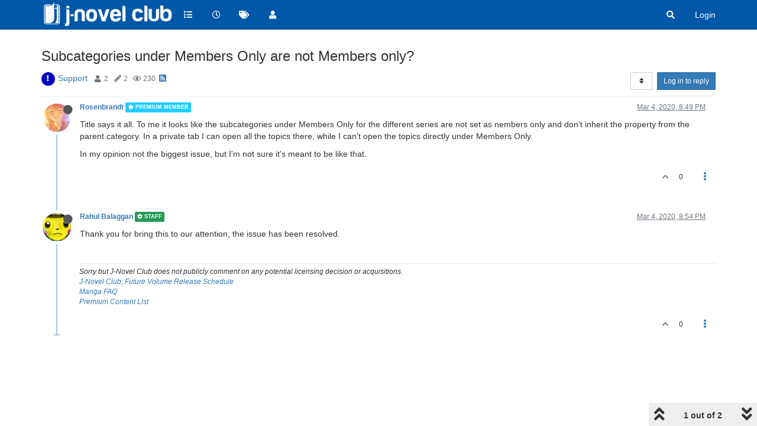

--- FILE ---
content_type: text/html; charset=utf-8
request_url: https://forums.j-novel.club/topic/3038/subcategories-under-members-only-are-not-members-only
body_size: 9969
content:
<!DOCTYPE html>
<html lang="en-US" data-dir="ltr" style="direction: ltr;">
<head>
	<title>J-Novel Club Forums | Subcategories under Members Only are not Members only?</title>
	<meta name="viewport" content="width&#x3D;device-width, initial-scale&#x3D;1.0" />
	<meta name="content-type" content="text/html; charset=UTF-8" />
	<meta name="apple-mobile-web-app-capable" content="yes" />
	<meta name="mobile-web-app-capable" content="yes" />
	<meta property="og:site_name" content="J-Novel Club Forums" />
	<meta name="msapplication-badge" content="frequency=30; polling-uri=https://forums.j-novel.club/sitemap.xml" />
	<meta name="theme-color" content="#ffffff" />
	<meta name="keywords" content="light novel,japan,manga,anime,fantasy,sci-fi,adventure,fun,isekai" />
	<meta name="msapplication-square150x150logo" content="/assets/uploads/system/site-logo.png" />
	<meta name="title" content="Subcategories under Members Only are not Members only?" />
	<meta name="description" content="Title says it all. To me it looks like the subcategories under Members Only for the different series are not set as nembers only and don&#x27;t inherit the property from the parent category. In a private tab I can open all the topics there, while I can&#x27;t open ..." />
	<meta property="og:title" content="Subcategories under Members Only are not Members only?" />
	<meta property="og:description" content="Title says it all. To me it looks like the subcategories under Members Only for the different series are not set as nembers only and don&#x27;t inherit the property from the parent category. In a private tab I can open all the topics there, while I can&#x27;t open ..." />
	<meta property="og:type" content="article" />
	<meta property="article:published_time" content="2020-03-04T20:49:15.011Z" />
	<meta property="article:modified_time" content="2020-03-04T20:54:31.847Z" />
	<meta property="article:section" content="Support" />
	<meta property="og:image" content="https://forums.j-novel.club/assets/uploads/profile/19179-profileavatar.jpeg" />
	<meta property="og:image:url" content="https://forums.j-novel.club/assets/uploads/profile/19179-profileavatar.jpeg" />
	<meta property="og:image" content="https://forums.j-novel.club/assets/uploads/system/site-logo.png" />
	<meta property="og:image:url" content="https://forums.j-novel.club/assets/uploads/system/site-logo.png" />
	<meta property="og:image:width" content="610" />
	<meta property="og:image:height" content="136" />
	<meta property="og:url" content="https://forums.j-novel.club/topic/3038/subcategories-under-members-only-are-not-members-only" />
	
	<link rel="stylesheet" type="text/css" href="/assets/client.css?v=r8eqol74c7o" />
	<link rel="icon" type="image/x-icon" href="/assets/uploads/system/favicon.ico?v&#x3D;r8eqol74c7o" />
	<link rel="manifest" href="/manifest.webmanifest" crossorigin="use-credentials" />
	<link rel="search" type="application/opensearchdescription+xml" title="J-Novel Club Forums" href="/osd.xml" />
	<link rel="apple-touch-icon" href="/assets/uploads/system/touchicon-orig.png" />
	<link rel="icon" sizes="36x36" href="/assets/uploads/system/touchicon-36.png" />
	<link rel="icon" sizes="48x48" href="/assets/uploads/system/touchicon-48.png" />
	<link rel="icon" sizes="72x72" href="/assets/uploads/system/touchicon-72.png" />
	<link rel="icon" sizes="96x96" href="/assets/uploads/system/touchicon-96.png" />
	<link rel="icon" sizes="144x144" href="/assets/uploads/system/touchicon-144.png" />
	<link rel="icon" sizes="192x192" href="/assets/uploads/system/touchicon-192.png" />
	<link rel="prefetch" href="/assets/src/modules/composer.js?v&#x3D;r8eqol74c7o" />
	<link rel="prefetch" href="/assets/src/modules/composer/uploads.js?v&#x3D;r8eqol74c7o" />
	<link rel="prefetch" href="/assets/src/modules/composer/drafts.js?v&#x3D;r8eqol74c7o" />
	<link rel="prefetch" href="/assets/src/modules/composer/tags.js?v&#x3D;r8eqol74c7o" />
	<link rel="prefetch" href="/assets/src/modules/composer/categoryList.js?v&#x3D;r8eqol74c7o" />
	<link rel="prefetch" href="/assets/src/modules/composer/resize.js?v&#x3D;r8eqol74c7o" />
	<link rel="prefetch" href="/assets/src/modules/composer/autocomplete.js?v&#x3D;r8eqol74c7o" />
	<link rel="prefetch" href="/assets/templates/composer.tpl?v&#x3D;r8eqol74c7o" />
	<link rel="prefetch" href="/assets/language/en-US/topic.json?v&#x3D;r8eqol74c7o" />
	<link rel="prefetch" href="/assets/language/en-US/modules.json?v&#x3D;r8eqol74c7o" />
	<link rel="prefetch" href="/assets/language/en-US/tags.json?v&#x3D;r8eqol74c7o" />
	<link rel="prefetch stylesheet" href="/assets/plugins/nodebb-plugin-markdown/styles/default.css" />
	<link rel="prefetch" href="/assets/language/en-US/markdown.json?v&#x3D;r8eqol74c7o" />
	<link rel="canonical" href="https://forums.j-novel.club/topic/3038/subcategories-under-members-only-are-not-members-only" />
	<link rel="alternate" type="application/rss+xml" href="/topic/3038.rss" />
	<link rel="up" href="https://forums.j-novel.club/category/3/blogs" />
	

	<script>
		var config = JSON.parse('{"relative_path":"","upload_url":"/assets/uploads","asset_base_url":"/assets","assetBaseUrl":"/assets","siteTitle":"J-Novel Club Forums","browserTitle":"J-Novel Club Forums","titleLayout":"&#123;browserTitle&#125; | &#123;pageTitle&#125;","showSiteTitle":false,"maintenanceMode":false,"minimumTitleLength":3,"maximumTitleLength":255,"minimumPostLength":8,"maximumPostLength":65535,"minimumTagsPerTopic":0,"maximumTagsPerTopic":5,"minimumTagLength":3,"maximumTagLength":15,"undoTimeout":10000,"useOutgoingLinksPage":false,"allowGuestHandles":false,"allowTopicsThumbnail":false,"usePagination":true,"disableChat":false,"disableChatMessageEditing":false,"maximumChatMessageLength":1000,"socketioTransports":["polling","websocket"],"socketioOrigins":"https://forums.j-novel.club:*","websocketAddress":"","maxReconnectionAttempts":5,"reconnectionDelay":1500,"topicsPerPage":20,"postsPerPage":20,"maximumFileSize":2048,"theme:id":"nodebb-theme-persona","theme:src":"https://maxcdn.bootstrapcdn.com/bootswatch/latest/yeti/bootstrap.min.css","defaultLang":"en-US","userLang":"en-US","loggedIn":false,"uid":-1,"cache-buster":"v=r8eqol74c7o","topicPostSort":"oldest_to_newest","categoryTopicSort":"newest_to_oldest","csrf_token":false,"searchEnabled":true,"searchDefaultInQuick":"titles","bootswatchSkin":"","enablePostHistory":true,"timeagoCutoff":30,"timeagoCodes":["af","am","ar","az-short","az","be","bg","bs","ca","cs","cy","da","de-short","de","dv","el","en-short","en","es-short","es","et","eu","fa-short","fa","fi","fr-short","fr","gl","he","hr","hu","hy","id","is","it-short","it","ja","jv","ko","ky","lt","lv","mk","nl","no","pl","pt-br-short","pt-br","pt-short","pt","ro","rs","ru","rw","si","sk","sl","sq","sr","sv","th","tr-short","tr","uk","ur","uz","vi","zh-CN","zh-TW"],"cookies":{"enabled":false,"message":"[[global:cookies.message]]","dismiss":"[[global:cookies.accept]]","link":"[[global:cookies.learn_more]]","link_url":"https:&#x2F;&#x2F;www.cookiesandyou.com"},"thumbs":{"size":512},"iconBackgrounds":["#f44336","#e91e63","#9c27b0","#673ab7","#3f51b5","#2196f3","#009688","#1b5e20","#33691e","#827717","#e65100","#ff5722","#795548","#607d8b"],"emailPrompt":0,"useragent":{"isYaBrowser":false,"isAuthoritative":true,"isMobile":false,"isMobileNative":false,"isTablet":false,"isiPad":false,"isiPod":false,"isiPhone":false,"isiPhoneNative":false,"isAndroid":false,"isAndroidNative":false,"isBlackberry":false,"isOpera":false,"isIE":false,"isEdge":false,"isIECompatibilityMode":false,"isSafari":false,"isFirefox":false,"isWebkit":false,"isChrome":true,"isKonqueror":false,"isOmniWeb":false,"isSeaMonkey":false,"isFlock":false,"isAmaya":false,"isPhantomJS":false,"isEpiphany":false,"isDesktop":true,"isWindows":false,"isLinux":false,"isLinux64":false,"isMac":true,"isChromeOS":false,"isBada":false,"isSamsung":false,"isRaspberry":false,"isBot":false,"isCurl":false,"isAndroidTablet":false,"isWinJs":false,"isKindleFire":false,"isSilk":false,"isCaptive":false,"isSmartTV":false,"isUC":false,"isFacebook":false,"isAlamoFire":false,"isElectron":false,"silkAccelerated":false,"browser":"Chrome","version":"131.0.0.0","os":"OS X","platform":"Apple Mac","geoIp":{},"source":"Mozilla/5.0 (Macintosh; Intel Mac OS X 10_15_7) AppleWebKit/537.36 (KHTML, like Gecko) Chrome/131.0.0.0 Safari/537.36; ClaudeBot/1.0; +claudebot@anthropic.com)","isWechat":false},"acpLang":"en-US","topicSearchEnabled":false,"composer-default":{},"hideSubCategories":false,"hideCategoryLastPost":true,"enableQuickReply":false,"markdown":{"highlight":1,"highlightLinesLanguageList":[],"theme":"default.css","defaultHighlightLanguage":""},"sessionSharing":{}}');
		var app = {
			user: JSON.parse('{"uid":0,"username":"Guest","displayname":"Guest","userslug":"","fullname":"Guest","email":"","icon:text":"?","icon:bgColor":"#aaa","groupTitle":"","groupTitleArray":[],"status":"offline","reputation":0,"email:confirmed":false,"unreadData":{"":{},"new":{},"watched":{},"unreplied":{}},"isAdmin":false,"isGlobalMod":false,"isMod":false,"privileges":{"chat":false,"upload:post:image":false,"upload:post:file":false,"signature":false,"invite":false,"group:create":false,"search:content":false,"search:users":false,"search:tags":false,"view:users":false,"view:tags":true,"view:groups":false,"local:login":false,"ban":false,"mute":false,"view:users:info":false},"timeagoCode":"en","offline":true,"isEmailConfirmSent":false}')
		};
	</script>

	
	<script async src="https://www.googletagmanager.com/gtag/js?id=G-20M68QS91H"></script>
<script>
  window.dataLayer = window.dataLayer || [];
  function gtag(){dataLayer.push(arguments);}
  gtag('js', new Date());
  gtag('config', 'G-20M68QS91H');
</script>
	
	
	<style>.navbar-default{background-color:#0057a8}.navbar-default .navbar-nav>li>a{color:#FFF}.navbar-default .btn-link{color:#FFF}.categories>li .content .icon,.category>ul>li .content .icon{border-radius:0%}[component="topic/reply/container"] .btn.dropdown-toggle{display:none}.skin-slate .quick-search-container .quick-search-results li a{color:inherit}.skin-slate .tag-list .tag{color:#fff;background:#000}.skin-cyborg .topic [component="post/parent"],.skin-darkly .topic [component="post/parent"],.skin-superhero .topic [component="post/parent"]{color:black}@media (max-width:767px){.header .forum-logo{max-width:175px;margin:2% auto;border:none;padding:0}}</style>
	
</head>

<body class="page-topic page-topic-3038 page-topic-subcategories-under-members-only-are-not-members-only page-topic-category-3 page-topic-category-support parent-category-3 page-status-200 theme-persona user-guest skin-noskin">
	<nav id="menu" class="slideout-menu hidden">
		<section class="menu-section" data-section="navigation">
	<ul class="menu-section-list"></ul>
</section>


	</nav>
	<nav id="chats-menu" class="slideout-menu hidden">
		
	</nav>

	<main id="panel" class="slideout-panel">
		<nav class="navbar navbar-default navbar-fixed-top header" id="header-menu" component="navbar">
			<div class="container">
							<div class="navbar-header">
				<button type="button" class="navbar-toggle pull-left" id="mobile-menu">
					<i class="fa fa-lg fa-fw fa-bars unread-count" data-content="0" data-unread-url="/unread"></i>
				</button>
				

				
				<div class="navbar-search visible-xs pull-right">
					<form action="/search" method="GET">
						<button type="button" class="btn btn-link"><i class="fa fa-lg fa-fw fa-search" title="Search"></i></button>
						<input autocomplete="off" type="text" class="form-control hidden" name="term" placeholder="Search"/>
						<button class="btn btn-primary hidden" type="submit"></button>
						<input type="text" class="hidden" name="in" value="titles" />
					</form>
					<div class="quick-search-container hidden">
						<div class="quick-search-results-container"></div>
					</div>
				</div>
				

				
				<a href="https://j-novel.club">
					<img alt="J-Novel Club" class=" forum-logo" src="/assets/uploads/system/site-logo.png?v=r8eqol74c7o" />
				</a>
				
				

				<div component="navbar/title" class="visible-xs hidden">
					<span></span>
				</div>
			</div>

			<div id="nav-dropdown" class="hidden-xs">
				
				
				<ul id="logged-out-menu" class="nav navbar-nav navbar-right">
					
					<li>
						<a href="/login">
							<i class="fa fa-sign-in fa-fw hidden-sm hidden-md hidden-lg"></i>
							<span>Login</span>
						</a>
					</li>
				</ul>
				
				
				<ul class="nav navbar-nav navbar-right">
					<li>
						<form id="search-form" class="navbar-form navbar-right hidden-xs" role="search" method="GET">
							<button id="search-button" type="button" class="btn btn-link"><i class="fa fa-search fa-fw" title="Search"></i></button>
							<div class="hidden" id="search-fields">
								<div class="form-group">
									<input autocomplete="off" type="text" class="form-control" placeholder="Search" name="query" value="">
									<a href="#"><i class="fa fa-gears fa-fw advanced-search-link"></i></a>
								</div>
								<button type="submit" class="btn btn-default hide">Search</button>
							</div>
						</form>
						<div id="quick-search-container" class="quick-search-container hidden">
							<div class="checkbox filter-category">
								<label>
									<input type="checkbox" checked><span class="name"></span>
								</label>
							</div>
							<div class="text-center loading-indicator"><i class="fa fa-spinner fa-spin"></i></div>
							<div class="quick-search-results-container"></div>
						</div>
					</li>
					<li class="visible-xs" id="search-menu">
						<a href="/search">
							<i class="fa fa-search fa-fw"></i> Search
						</a>
					</li>
				</ul>
				

				<ul class="nav navbar-nav navbar-right hidden-xs">
					<li>
						<a href="#" id="reconnect" class="hide" title="Looks like your connection to J-Novel Club Forums was lost, please wait while we try to reconnect.">
							<i class="fa fa-check"></i>
						</a>
					</li>
				</ul>

				<ul id="main-nav" class="nav navbar-nav">
					
					
					<li class="">
						<a title="Categories" class="navigation-link "
						 href="&#x2F;categories" >
							
							<i class="fa fa-fw fa-list" data-content=""></i>
							
							
							<span class="visible-xs-inline">Categories</span>
							
							
						</a>
						
					</li>
					
					
					
					<li class="">
						<a title="Recent" class="navigation-link "
						 href="&#x2F;recent" >
							
							<i class="fa fa-fw fa-clock-o" data-content=""></i>
							
							
							<span class="visible-xs-inline">Recent</span>
							
							
						</a>
						
					</li>
					
					
					
					<li class="">
						<a title="Tags" class="navigation-link "
						 href="&#x2F;tags" >
							
							<i class="fa fa-fw fa-tags" data-content=""></i>
							
							
							<span class="visible-xs-inline">Tags</span>
							
							
						</a>
						
					</li>
					
					
					
					<li class="">
						<a title="Users" class="navigation-link "
						 href="&#x2F;users" >
							
							<i class="fa fa-fw fa-user" data-content=""></i>
							
							
							<span class="visible-xs-inline">Users</span>
							
							
						</a>
						
					</li>
					
					
				</ul>

				
			</div>

			</div>
		</nav>
		<div class="container" id="content">
		<noscript>
    <div class="alert alert-danger">
        <p>
            Your browser does not seem to support JavaScript. As a result, your viewing experience will be diminished, and you have been placed in <strong>read-only mode</strong>.
        </p>
        <p>
            Please download a browser that supports JavaScript, or enable it if it's disabled (i.e. NoScript).
        </p>
    </div>
</noscript>
		
<div data-widget-area="header">
	
</div>
<div class="row">
	<div class="topic col-lg-12">
		<div class="topic-header">
			<h1 component="post/header" class="" itemprop="name">
				<span class="topic-title">
					<span component="topic/labels">
						<i component="topic/scheduled" class="fa fa-clock-o hidden" title="Scheduled"></i>
						<i component="topic/pinned" class="fa fa-thumb-tack hidden" title="Pinned"></i>
						<i component="topic/locked" class="fa fa-lock hidden" title="Locked"></i>
						<i class="fa fa-arrow-circle-right hidden" title="Moved"></i>
						
					</span>
					<span component="topic/title">Subcategories under Members Only are not Members only?</span>
				</span>
			</h1>

			<div class="topic-info clearfix">
				<div class="category-item inline-block">
					<div role="presentation" class="icon pull-left" style="background-color: #0000c2; color: #ffffff;">
						<i class="fa fa-fw fa-exclamation"></i>
					</div>
					<a href="/category/3/blogs">Support</a>
				</div>

				<div class="tags tag-list inline-block hidden-xs">
					
				</div>
				<div class="inline-block hidden-xs">
					<div class="stats text-muted">
	<i class="fa fa-fw fa-user" title="Posters"></i>
	<span title="2" class="human-readable-number">2</span>
</div>
<div class="stats text-muted">
	<i class="fa fa-fw fa-pencil" title="Posts"></i>
	<span component="topic/post-count" title="2" class="human-readable-number">2</span>
</div>
<div class="stats text-muted">
	<i class="fa fa-fw fa-eye" title="Views"></i>
	<span class="human-readable-number" title="230">230</span>
</div>
				</div>
				
				<a class="hidden-xs" target="_blank" href="/topic/3038.rss"><i class="fa fa-rss-square"></i></a>
				
				

				<div class="topic-main-buttons pull-right inline-block">
	<span class="loading-indicator btn pull-left hidden" done="0">
		<span class="hidden-xs">Loading More Posts</span> <i class="fa fa-refresh fa-spin"></i>
	</span>

	

	

	<div title="Sort by" class="btn-group bottom-sheet hidden-xs" component="thread/sort">
	<button class="btn btn-sm btn-default dropdown-toggle" data-toggle="dropdown" type="button">
	<span><i class="fa fa-fw fa-sort"></i></span></button>
	<ul class="dropdown-menu dropdown-menu-right">
		<li><a href="#" class="oldest_to_newest" data-sort="oldest_to_newest"><i class="fa fa-fw"></i> Oldest to Newest</a></li>
		<li><a href="#" class="newest_to_oldest" data-sort="newest_to_oldest"><i class="fa fa-fw"></i> Newest to Oldest</a></li>
		<li><a href="#" class="most_votes" data-sort="most_votes"><i class="fa fa-fw"></i> Most Votes</a></li>
	</ul>
</div>


	<div class="inline-block">
	
	</div>
	<div component="topic/reply/container" class="btn-group action-bar bottom-sheet hidden">
	<a href="/compose?tid=3038&title=Subcategories under Members Only are not Members only?" class="btn btn-sm btn-primary" component="topic/reply" data-ajaxify="false" role="button"><i class="fa fa-reply visible-xs-inline"></i><span class="visible-sm-inline visible-md-inline visible-lg-inline"> Reply</span></a>
	<button type="button" class="btn btn-sm btn-primary dropdown-toggle" data-toggle="dropdown">
		<span class="caret"></span>
	</button>
	<ul class="dropdown-menu pull-right" role="menu">
		<li><a href="#" component="topic/reply-as-topic">Reply as topic</a></li>
	</ul>
</div>




<a component="topic/reply/guest" href="/login" class="btn btn-sm btn-primary">Log in to reply</a>


</div>

			</div>
		</div>
		

		
		<div component="topic/deleted/message" class="alert alert-warning hidden clearfix">
    <span class="pull-left">This topic has been deleted. Only users with topic management privileges can see it.</span>
    <span class="pull-right">
        
    </span>
</div>
		

		<ul component="topic" class="posts timeline" data-tid="3038" data-cid="3">
			
				<li component="post" class="  topic-owner-post" data-index="0" data-pid="69544" data-uid="19179" data-timestamp="1583354955011" data-username="Rosenbrandt" data-userslug="rosenbrandt" itemscope itemtype="http://schema.org/Comment">
					<a component="post/anchor" data-index="0" id="0"></a>

					<meta itemprop="datePublished" content="2020-03-04T20:49:15.011Z">
					<meta itemprop="dateModified" content="">

					<div class="clearfix post-header">
	<div class="icon pull-left">
		<a href="/user/rosenbrandt">
			<img class="avatar  avatar-sm2x avatar-rounded" alt="Rosenbrandt" title="Rosenbrandt" data-uid="19179" loading="lazy" component="user/picture" src="/assets/uploads/profile/19179-profileavatar.jpeg" style="" />
			<i component="user/status" class="fa fa-circle status offline" title="Offline"></i>
		</a>
	</div>

	<small class="pull-left">
		<strong>
			<a href="/user/rosenbrandt" itemprop="author" data-username="Rosenbrandt" data-uid="19179">Rosenbrandt</a>
		</strong>

		

<a href="/groups/premium-members"><small class="label group-label inline-block" style="color:#ffffff;background-color: #22ccff;"><i class="fa fa-star"></i> Premium Member</small></a>



		

		<span class="visible-xs-inline-block visible-sm-inline-block visible-md-inline-block visible-lg-inline-block">
			

			<span>
				
			</span>
		</span>

	</small>
	<small class="pull-right">
		<span class="bookmarked"><i class="fa fa-bookmark-o"></i></span>
	</small>
	<small class="pull-right">
		<i component="post/edit-indicator" class="fa fa-pencil-square edit-icon hidden"></i>

		<small data-editor="" component="post/editor" class="hidden">last edited by  <span class="timeago" title=""></span></small>

		<span class="visible-xs-inline-block visible-sm-inline-block visible-md-inline-block visible-lg-inline-block">
			<a class="permalink" href="/post/69544"><span class="timeago" title="2020-03-04T20:49:15.011Z"></span></a>
		</span>
	</small>
</div>

<br />

<div class="content" component="post/content" itemprop="text">
	<p dir="auto">Title says it all. To me it looks like the subcategories under Members Only for the different series are not set as nembers only and don't inherit the property from the parent category. In a private tab I can open all the topics there, while I can't open the topics directly under Members Only.</p>
<p dir="auto">In my opinion not the biggest issue, but I'm not sure it's meant to be like that.</p>

</div>

<div class="post-footer">
	

	<div class="clearfix">
	
	<a component="post/reply-count" data-target-component="post/replies/container" href="#" class="threaded-replies no-select pull-left hidden">
		<span component="post/reply-count/avatars" class="avatars ">
			
		</span>

		<span class="replies-count" component="post/reply-count/text" data-replies="0">1 Reply</span>
		<span class="replies-last hidden-xs">Last reply <span class="timeago" title=""></span></span>

		<i class="fa fa-fw fa-chevron-right" component="post/replies/open"></i>
		<i class="fa fa-fw fa-chevron-down hidden" component="post/replies/close"></i>
		<i class="fa fa-fw fa-spin fa-spinner hidden" component="post/replies/loading"></i>
	</a>
	

	<small class="pull-right">
		
		<span class="post-tools">
			<a component="post/reply" href="#" class="no-select hidden">Reply</a>
			<a component="post/quote" href="#" class="no-select hidden">Quote</a>
		</span>

		
		<span class="votes">
			<a component="post/upvote" href="#" class="">
				<i class="fa fa-chevron-up"></i>
			</a>

			<span component="post/vote-count" data-votes="0">0</span>

			
		</span>
		

		<span component="post/tools" class="dropdown moderator-tools bottom-sheet ">
	<a href="#" data-toggle="dropdown" data-ajaxify="false"><i class="fa fa-fw fa-ellipsis-v"></i></a>
	<ul class="dropdown-menu dropdown-menu-right hidden" role="menu"></ul>
</span>

	</small>
	</div>
	<div component="post/replies/container"></div>
</div>
				</li>
				
			
				<li component="post" class="  " data-index="1" data-pid="69546" data-uid="420" data-timestamp="1583355271847" data-username="Rahul Balaggan" data-userslug="rahul-balaggan" itemscope itemtype="http://schema.org/Comment">
					<a component="post/anchor" data-index="1" id="1"></a>

					<meta itemprop="datePublished" content="2020-03-04T20:54:31.847Z">
					<meta itemprop="dateModified" content="">

					<div class="clearfix post-header">
	<div class="icon pull-left">
		<a href="/user/rahul-balaggan">
			<img class="avatar  avatar-sm2x avatar-rounded" alt="Rahul Balaggan" title="Rahul Balaggan" data-uid="420" loading="lazy" component="user/picture" src="/assets/uploads/profile/420-profileavatar.jpeg" style="" />
			<i component="user/status" class="fa fa-circle status offline" title="Offline"></i>
		</a>
	</div>

	<small class="pull-left">
		<strong>
			<a href="/user/rahul-balaggan" itemprop="author" data-username="Rahul Balaggan" data-uid="420">Rahul Balaggan</a>
		</strong>

		

<a href="/groups/staff"><small class="label group-label inline-block" style="color:#ffffff;background-color: #269954;"><i class="fa fa-cog"></i> Staff</small></a>



		

		<span class="visible-xs-inline-block visible-sm-inline-block visible-md-inline-block visible-lg-inline-block">
			

			<span>
				
			</span>
		</span>

	</small>
	<small class="pull-right">
		<span class="bookmarked"><i class="fa fa-bookmark-o"></i></span>
	</small>
	<small class="pull-right">
		<i component="post/edit-indicator" class="fa fa-pencil-square edit-icon hidden"></i>

		<small data-editor="" component="post/editor" class="hidden">last edited by  <span class="timeago" title=""></span></small>

		<span class="visible-xs-inline-block visible-sm-inline-block visible-md-inline-block visible-lg-inline-block">
			<a class="permalink" href="/post/69546"><span class="timeago" title="2020-03-04T20:54:31.847Z"></span></a>
		</span>
	</small>
</div>

<br />

<div class="content" component="post/content" itemprop="text">
	<p dir="auto">Thank you for bring this to our attention, the issue has been resolved.</p>

</div>

<div class="post-footer">
	
	<div component="post/signature" data-uid="420" class="post-signature"><p dir="auto">Sorry but J-Novel Club does not publicly comment on any potential licensing decision or acquisitions.<br />
<a href="https://bit.ly/3pTpXCT" rel="nofollow ugc">J-Novel Club, Future Volume Release Schedule</a><br />
<a href="https://bit.ly/2U3bXuB" rel="nofollow ugc">Manga FAQ</a><br />
<a href="https://bit.ly/3lx71IB" rel="nofollow ugc">Premium Content List</a></p>
</div>
	

	<div class="clearfix">
	
	<a component="post/reply-count" data-target-component="post/replies/container" href="#" class="threaded-replies no-select pull-left hidden">
		<span component="post/reply-count/avatars" class="avatars ">
			
		</span>

		<span class="replies-count" component="post/reply-count/text" data-replies="0">1 Reply</span>
		<span class="replies-last hidden-xs">Last reply <span class="timeago" title=""></span></span>

		<i class="fa fa-fw fa-chevron-right" component="post/replies/open"></i>
		<i class="fa fa-fw fa-chevron-down hidden" component="post/replies/close"></i>
		<i class="fa fa-fw fa-spin fa-spinner hidden" component="post/replies/loading"></i>
	</a>
	

	<small class="pull-right">
		
		<span class="post-tools">
			<a component="post/reply" href="#" class="no-select hidden">Reply</a>
			<a component="post/quote" href="#" class="no-select hidden">Quote</a>
		</span>

		
		<span class="votes">
			<a component="post/upvote" href="#" class="">
				<i class="fa fa-chevron-up"></i>
			</a>

			<span component="post/vote-count" data-votes="0">0</span>

			
		</span>
		

		<span component="post/tools" class="dropdown moderator-tools bottom-sheet ">
	<a href="#" data-toggle="dropdown" data-ajaxify="false"><i class="fa fa-fw fa-ellipsis-v"></i></a>
	<ul class="dropdown-menu dropdown-menu-right hidden" role="menu"></ul>
</span>

	</small>
	</div>
	<div component="post/replies/container"></div>
</div>
				</li>
				
			
		</ul>

		

		

		
		<div component="pagination" class="text-center pagination-container hidden">
	<ul class="pagination hidden-xs">
		<li class="previous pull-left disabled">
			<a href="?" data-page="1"><i class="fa fa-chevron-left"></i> </a>
		</li>

		

		<li class="next pull-right disabled">
			<a href="?" data-page="1"> <i class="fa fa-chevron-right"></i></a>
		</li>
	</ul>

	<ul class="pagination hidden-sm hidden-md hidden-lg">
		<li class="first disabled">
			<a href="?" data-page="1"><i class="fa fa-fast-backward"></i> </a>
		</li>

		<li class="previous disabled">
			<a href="?" data-page="1"><i class="fa fa-chevron-left"></i> </a>
		</li>

		<li component="pagination/select-page" class="page select-page">
			<a href="#">1 / 1</a>
		</li>

		<li class="next disabled">
			<a href="?" data-page="1"> <i class="fa fa-chevron-right"></i></a>
		</li>

		<li class="last disabled">
			<a href="?" data-page="1"><i class="fa fa-fast-forward"></i> </a>
		</li>
	</ul>
</div>
		

		<div class="pagination-block text-center">
    <div class="progress-bar"></div>
    <div class="wrapper dropup">
        <i class="fa fa-2x fa-angle-double-up pointer fa-fw pagetop"></i>

        <a href="#" class="dropdown-toggle" data-toggle="dropdown">
            <span class="pagination-text"></span>
        </a>

        <i class="fa fa-2x fa-angle-double-down pointer fa-fw pagebottom"></i>
        <ul class="dropdown-menu dropdown-menu-right" role="menu">
            <li>
                <div class="row">
                    <div class="col-xs-8 post-content"></div>
                    <div class="col-xs-4 text-right">
                        <div class="scroller-content">
                            <span class="pointer pagetop">First post <i class="fa fa-angle-double-up"></i></span>
                            <div class="scroller-container">
                                <div class="scroller-thumb">
                                    <span class="thumb-text"></span>
                                    <div class="scroller-thumb-icon"></div>
                                </div>
                            </div>
                            <span class="pointer pagebottom">Last post <i class="fa fa-angle-double-down"></i></span>
                        </div>
                    </div>
                </div>
                <div class="row">
                    <div class="col-xs-6">
                        <button id="myNextPostBtn" class="btn btn-default form-control" disabled>Go to my next post</button>
                    </div>
                    <div class="col-xs-6">
                        <input type="number" class="form-control" id="indexInput" placeholder="Go to post index">
                    </div>
                </div>
            </li>
        </ul>
    </div>
</div>

	</div>
	<div data-widget-area="sidebar" class="col-lg-3 col-sm-12 hidden">
		
	</div>
</div>

<div data-widget-area="footer">
	
</div>


<script id="ajaxify-data" type="application/json">{"cid":3,"lastposttime":1583355271847,"mainPid":69544,"postcount":2,"slug":"3038/subcategories-under-members-only-are-not-members-only","tid":3038,"timestamp":1583354955011,"title":"Subcategories under Members Only are not Members only?","uid":19179,"viewcount":230,"teaserPid":69546,"postercount":2,"deleted":0,"locked":0,"pinned":0,"pinExpiry":0,"upvotes":0,"downvotes":0,"deleterUid":0,"titleRaw":"Subcategories under Members Only are not Members only?","timestampISO":"2020-03-04T20:49:15.011Z","scheduled":false,"lastposttimeISO":"2020-03-04T20:54:31.847Z","pinExpiryISO":"","votes":0,"tags":[],"thumbs":[],"posts":[{"content":"<p dir=\"auto\">Title says it all. To me it looks like the subcategories under Members Only for the different series are not set as nembers only and don't inherit the property from the parent category. In a private tab I can open all the topics there, while I can't open the topics directly under Members Only.<\/p>\n<p dir=\"auto\">In my opinion not the biggest issue, but I'm not sure it's meant to be like that.<\/p>\n","pid":69544,"tid":3038,"timestamp":1583354955011,"uid":19179,"deleted":0,"upvotes":0,"downvotes":0,"deleterUid":0,"edited":0,"replies":{"hasMore":false,"users":[],"text":"[[topic:one_reply_to_this_post]]","count":0},"bookmarks":0,"votes":0,"timestampISO":"2020-03-04T20:49:15.011Z","editedISO":"","index":0,"eventStart":1583354955011,"eventEnd":1583355271847,"user":{"uid":19179,"username":"Rosenbrandt","userslug":"rosenbrandt","reputation":281,"postcount":191,"topiccount":2,"picture":"/assets/uploads/profile/19179-profileavatar.jpeg","signature":"","banned":false,"banned:expire":0,"status":"offline","lastonline":1703718424681,"groupTitle":"Premium Members","mutedUntil":0,"displayname":"Rosenbrandt","groupTitleArray":["Premium Members"],"icon:text":"R","icon:bgColor":"#009688","lastonlineISO":"2023-12-27T23:07:04.681Z","banned_until":0,"banned_until_readable":"Not Banned","muted":false,"selectedGroups":[{"name":"Premium Members","slug":"premium-members","labelColor":"#22ccff","textColor":"#ffffff","icon":"fa-star","userTitle":"Premium Member"}],"custom_profile_info":[]},"editor":null,"bookmarked":false,"upvoted":false,"downvoted":false,"selfPost":false,"topicOwnerPost":true,"display_edit_tools":false,"display_delete_tools":false,"display_moderator_tools":false,"display_move_tools":false,"display_post_menu":true},{"content":"<p dir=\"auto\">Thank you for bring this to our attention, the issue has been resolved.<\/p>\n","pid":69546,"tid":3038,"timestamp":1583355271847,"uid":420,"deleted":0,"upvotes":0,"downvotes":0,"deleterUid":0,"edited":0,"replies":{"hasMore":false,"users":[],"text":"[[topic:one_reply_to_this_post]]","count":0},"bookmarks":0,"votes":0,"timestampISO":"2020-03-04T20:54:31.847Z","editedISO":"","index":1,"eventStart":1583355271847,"eventEnd":1769445454754,"user":{"uid":420,"username":"Rahul Balaggan","fullname":"","userslug":"rahul-balaggan","reputation":8719,"postcount":6305,"topiccount":96,"picture":"/assets/uploads/profile/420-profileavatar.jpeg","signature":"<p dir=\"auto\">Sorry but J-Novel Club does not publicly comment on any potential licensing decision or acquisitions.<br />\n<a href=\"https://bit.ly/3pTpXCT\" rel=\"nofollow ugc\">J-Novel Club, Future Volume Release Schedule<\/a><br />\n<a href=\"https://bit.ly/2U3bXuB\" rel=\"nofollow ugc\">Manga FAQ<\/a><br />\n<a href=\"https://bit.ly/3lx71IB\" rel=\"nofollow ugc\">Premium Content List<\/a><\/p>\n","banned":false,"banned:expire":0,"status":"offline","lastonline":1768988701936,"groupTitle":"[\"Staff\"]","mutedUntil":0,"displayname":"Rahul Balaggan","groupTitleArray":["Staff"],"icon:text":"R","icon:bgColor":"#2196f3","lastonlineISO":"2026-01-21T09:45:01.936Z","banned_until":0,"banned_until_readable":"Not Banned","muted":false,"selectedGroups":[{"name":"Staff","slug":"staff","labelColor":"#269954","textColor":"#ffffff","icon":"fa-cog","userTitle":"Staff"}],"custom_profile_info":[]},"editor":null,"bookmarked":false,"upvoted":false,"downvoted":false,"selfPost":false,"topicOwnerPost":false,"display_edit_tools":false,"display_delete_tools":false,"display_moderator_tools":false,"display_move_tools":false,"display_post_menu":true}],"events":[],"category":{"cid":3,"name":"Support","description":"Having trouble? Found a bug to report? You can always email support@j-novel.club too!","descriptionParsed":"<p dir=\"auto\">Having trouble? Found a bug to report? You can always email support@j-novel.club too!<\/p>\n","icon":"fa-exclamation","bgColor":"#0000c2","color":"#ffffff","slug":"3/blogs","parentCid":0,"topic_count":1178,"post_count":7340,"disabled":0,"order":8,"link":"","numRecentReplies":1,"class":"col-md-3 col-xs-6","imageClass":"cover","undefined":"on","subCategoriesPerPage":10,"minTags":0,"maxTags":5,"postQueue":0,"isSection":0,"totalPostCount":7340,"totalTopicCount":1178},"tagWhitelist":[],"minTags":0,"maxTags":5,"thread_tools":[],"isFollowing":false,"isNotFollowing":true,"isIgnoring":false,"bookmark":null,"postSharing":[{"id":"facebook","name":"Facebook","class":"fa-facebook","activated":true},{"id":"twitter","name":"Twitter","class":"fa-twitter","activated":true}],"deleter":null,"merger":null,"related":[],"unreplied":false,"icons":[],"privileges":{"topics:reply":false,"topics:read":true,"topics:schedule":false,"topics:tag":false,"topics:delete":false,"posts:edit":false,"posts:history":false,"posts:delete":false,"posts:view_deleted":false,"read":true,"purge":false,"view_thread_tools":false,"editable":false,"deletable":false,"view_deleted":false,"view_scheduled":false,"isAdminOrMod":false,"disabled":0,"tid":"3038","uid":-1},"topicStaleDays":365,"reputation:disabled":0,"downvote:disabled":1,"feeds:disableRSS":0,"bookmarkThreshold":5,"necroThreshold":7,"postEditDuration":0,"postDeleteDuration":0,"scrollToMyPost":true,"updateUrlWithPostIndex":true,"allowMultipleBadges":false,"privateUploads":false,"showPostPreviewsOnHover":true,"rssFeedUrl":"/topic/3038.rss","postIndex":1,"breadcrumbs":[{"text":"[[global:home]]","url":"/"},{"text":"Support","url":"/category/3/blogs","cid":3},{"text":"Subcategories under Members Only are not Members only?"}],"pagination":{"prev":{"page":1,"active":false},"next":{"page":1,"active":false},"first":{"page":1,"active":true},"last":{"page":1,"active":true},"rel":[],"pages":[],"currentPage":1,"pageCount":1},"loggedIn":false,"relative_path":"","template":{"name":"topic","topic":true},"url":"/topic/3038/subcategories-under-members-only-are-not-members-only","bodyClass":"page-topic page-topic-3038 page-topic-subcategories-under-members-only-are-not-members-only page-topic-category-3 page-topic-category-support parent-category-3 page-status-200 theme-persona user-guest","_header":{"tags":{"meta":[{"name":"viewport","content":"width&#x3D;device-width, initial-scale&#x3D;1.0"},{"name":"content-type","content":"text/html; charset=UTF-8","noEscape":true},{"name":"apple-mobile-web-app-capable","content":"yes"},{"name":"mobile-web-app-capable","content":"yes"},{"property":"og:site_name","content":"J-Novel Club Forums"},{"name":"msapplication-badge","content":"frequency=30; polling-uri=https://forums.j-novel.club/sitemap.xml","noEscape":true},{"name":"theme-color","content":"#ffffff"},{"name":"keywords","content":"light novel,japan,manga,anime,fantasy,sci-fi,adventure,fun,isekai"},{"name":"msapplication-square150x150logo","content":"/assets/uploads/system/site-logo.png","noEscape":true},{"name":"title","content":"Subcategories under Members Only are not Members only?"},{"name":"description","content":"Title says it all. To me it looks like the subcategories under Members Only for the different series are not set as nembers only and don&#x27;t inherit the property from the parent category. In a private tab I can open all the topics there, while I can&#x27;t open ..."},{"property":"og:title","content":"Subcategories under Members Only are not Members only?"},{"property":"og:description","content":"Title says it all. To me it looks like the subcategories under Members Only for the different series are not set as nembers only and don&#x27;t inherit the property from the parent category. In a private tab I can open all the topics there, while I can&#x27;t open ..."},{"property":"og:type","content":"article"},{"property":"article:published_time","content":"2020-03-04T20:49:15.011Z"},{"property":"article:modified_time","content":"2020-03-04T20:54:31.847Z"},{"property":"article:section","content":"Support"},{"property":"og:image","content":"https://forums.j-novel.club/assets/uploads/profile/19179-profileavatar.jpeg","noEscape":true},{"property":"og:image:url","content":"https://forums.j-novel.club/assets/uploads/profile/19179-profileavatar.jpeg","noEscape":true},{"property":"og:image","content":"https://forums.j-novel.club/assets/uploads/system/site-logo.png","noEscape":true},{"property":"og:image:url","content":"https://forums.j-novel.club/assets/uploads/system/site-logo.png","noEscape":true},{"property":"og:image:width","content":"610"},{"property":"og:image:height","content":"136"},{"content":"https://forums.j-novel.club/topic/3038/subcategories-under-members-only-are-not-members-only","property":"og:url"}],"link":[{"rel":"icon","type":"image/x-icon","href":"/assets/uploads/system/favicon.ico?v&#x3D;r8eqol74c7o"},{"rel":"manifest","href":"/manifest.webmanifest","crossorigin":"use-credentials"},{"rel":"search","type":"application/opensearchdescription+xml","title":"J-Novel Club Forums","href":"/osd.xml"},{"rel":"apple-touch-icon","href":"/assets/uploads/system/touchicon-orig.png"},{"rel":"icon","sizes":"36x36","href":"/assets/uploads/system/touchicon-36.png"},{"rel":"icon","sizes":"48x48","href":"/assets/uploads/system/touchicon-48.png"},{"rel":"icon","sizes":"72x72","href":"/assets/uploads/system/touchicon-72.png"},{"rel":"icon","sizes":"96x96","href":"/assets/uploads/system/touchicon-96.png"},{"rel":"icon","sizes":"144x144","href":"/assets/uploads/system/touchicon-144.png"},{"rel":"icon","sizes":"192x192","href":"/assets/uploads/system/touchicon-192.png"},{"rel":"prefetch","href":"/assets/src/modules/composer.js?v&#x3D;r8eqol74c7o"},{"rel":"prefetch","href":"/assets/src/modules/composer/uploads.js?v&#x3D;r8eqol74c7o"},{"rel":"prefetch","href":"/assets/src/modules/composer/drafts.js?v&#x3D;r8eqol74c7o"},{"rel":"prefetch","href":"/assets/src/modules/composer/tags.js?v&#x3D;r8eqol74c7o"},{"rel":"prefetch","href":"/assets/src/modules/composer/categoryList.js?v&#x3D;r8eqol74c7o"},{"rel":"prefetch","href":"/assets/src/modules/composer/resize.js?v&#x3D;r8eqol74c7o"},{"rel":"prefetch","href":"/assets/src/modules/composer/autocomplete.js?v&#x3D;r8eqol74c7o"},{"rel":"prefetch","href":"/assets/templates/composer.tpl?v&#x3D;r8eqol74c7o"},{"rel":"prefetch","href":"/assets/language/en-US/topic.json?v&#x3D;r8eqol74c7o"},{"rel":"prefetch","href":"/assets/language/en-US/modules.json?v&#x3D;r8eqol74c7o"},{"rel":"prefetch","href":"/assets/language/en-US/tags.json?v&#x3D;r8eqol74c7o"},{"rel":"prefetch stylesheet","type":"","href":"/assets/plugins/nodebb-plugin-markdown/styles/default.css"},{"rel":"prefetch","href":"/assets/language/en-US/markdown.json?v&#x3D;r8eqol74c7o"},{"rel":"canonical","href":"https://forums.j-novel.club/topic/3038/subcategories-under-members-only-are-not-members-only"},{"rel":"alternate","type":"application/rss+xml","href":"/topic/3038.rss"},{"rel":"up","href":"https://forums.j-novel.club/category/3/blogs"}]}},"widgets":{}}</script>		</div><!-- /.container#content -->
	</main>
	

	<script defer src="/assets/nodebb.min.js?v=r8eqol74c7o"></script>



<script>
    document.documentElement.style.setProperty('--panel-offset', `${localStorage.getItem('panelOffset') || 0}px`);

    if (document.readyState === 'loading') {
        document.addEventListener('DOMContentLoaded', prepareFooter);
    } else {
        prepareFooter();
    }

    function prepareFooter() {
        

        $(document).ready(function () {
            app.coldLoad();
        });
    }
</script>
</body>
</html>


--- FILE ---
content_type: application/javascript; charset=UTF-8
request_url: https://forums.j-novel.club/assets/3516.fe53defb8270f17ff646.min.js
body_size: 5713
content:
(self.webpackChunknodebb=self.webpackChunknodebb||[]).push([[3516,7214,6503,6721,71,8306,7927,7073],{7927:(t,e,n)=>{"use strict";var o,s;o=[n(32230),n(7237),n(85233)],s=function(t,e,n){const o={};function s(t,e){t.find("strong").translateHtml(e.title),t.find("p").translateHtml(e.message),t.attr("class","alert alert-dismissable alert-"+e.type+" clearfix"),clearTimeout(parseInt(t.attr("timeoutId"),10)),e.timeout&&r(t,e),n.fire("action:alert.update",{alert:t,params:e}),t.off("click").removeClass("pointer"),"function"==typeof e.clickfn&&t.addClass("pointer").on("click",(function(n){$(n.target).is(".close")||e.clickfn(),i(t)}))}function i(t){t.fadeOut(500,(function(){$(this).remove()}))}function r(t,e){const o=e.timeout,s=setTimeout((function(){i(t),"function"==typeof e.timeoutfn&&e.timeoutfn(t,e)}),o);t.attr("timeoutId",s),t.css("transition-property","none"),t.removeClass("animate"),setTimeout((function(){t.css("transition-property",""),t.css("transition","width "+(o+450)+"ms linear, background-color "+(o+450)+"ms ease-in"),t.addClass("animate"),n.fire("action:alert.animate",{alert:t,params:e})}),50),t.on("mouseenter",(function(){$(this).css("transition-duration",0)}))}return o.alert=function(t){t.alert_id="alert_button_"+(t.alert_id?t.alert_id:(new Date).getTime()),t.title=t.title&&t.title.trim()||"",t.message=t.message?t.message.trim():"",t.type=t.type||"info";const o=$("#"+t.alert_id);o.length?s(o,t):function(t){app.parseAndTranslate("alert",t,(function(o){let a=$("#"+t.alert_id);if(a.length)return s(a,t);a=o,a.fadeIn(200),e.get("toaster/tray").prepend(a),"function"==typeof t.closefn&&a.find("button").on("click",(function(){return t.closefn(),i(a),!1})),t.timeout&&r(a,t),"function"==typeof t.clickfn&&a.addClass("pointer").on("click",(function(e){$(e.target).is(".close")||t.clickfn(a,t),i(a)})),n.fire("action:alert.new",{alert:a,params:t})}))}(t)},o.success=function(t,e){o.alert({alert_id:utils.generateUUID(),title:"[[global:alert.success]]",message:t,type:"success",timeout:e||5e3})},o.error=function(t,e){if("[[error:revalidate-failure]]"===(t=t&&t.message||t))return socket.disconnect(),void app.reconnect();o.alert({alert_id:utils.generateUUID(),title:"[[global:alert.error]]",message:t,type:"danger",timeout:e||1e4})},o.remove=function(t){$("#alert_button_"+t).remove()},o}.apply(e,o),void 0===s||(t.exports=s)},7237:(t,e,n)=>{"use strict";var o;void 0===(o=function(){const t={};return t.core={"topic/teaser":function(t){return t?$('[component="category/topic"][data-tid="'+t+'"] [component="topic/teaser"]'):$('[component="topic/teaser"]')},topic:function(t,e){return $('[component="topic"][data-'+t+'="'+e+'"]')},post:function(t,e){return $('[component="post"][data-'+t+'="'+e+'"]')},"post/content":function(t){return $('[component="post"][data-pid="'+t+'"] [component="post/content"]')},"post/header":function(t){return $('[component="post"][data-pid="'+t+'"] [component="post/header"]')},"post/anchor":function(t){return $('[component="post"][data-index="'+t+'"] [component="post/anchor"]')},"post/vote-count":function(t){return $('[component="post"][data-pid="'+t+'"] [component="post/vote-count"]')},"post/bookmark-count":function(t){return $('[component="post"][data-pid="'+t+'"] [component="post/bookmark-count"]')},"user/postcount":function(t){return $('[component="user/postcount"][data-uid="'+t+'"]')},"user/reputation":function(t){return $('[component="user/reputation"][data-uid="'+t+'"]')},"category/topic":function(t,e){return $('[component="category/topic"][data-'+t+'="'+e+'"]')},"categories/category":function(t,e){return $('[component="categories/category"][data-'+t+'="'+e+'"]')},"chat/message":function(t){return $('[component="chat/message"][data-mid="'+t+'"]')},"chat/message/body":function(t){return $('[component="chat/message"][data-mid="'+t+'"] [component="chat/message/body"]')},"chat/recent/room":function(t){return $('[component="chat/recent/room"][data-roomid="'+t+'"]')}},t.get=function(){const e=Array.prototype.slice.call(arguments,1);return t.core[arguments[0]]&&e.length?t.core[arguments[0]].apply(this,e):$('[component="'+arguments[0]+'"]')},t}.call(e,n,e,t))||(t.exports=o)},7073:(t,e,n)=>{"use strict";var o,s;o=[n(32230),n(66603),n(85233),n(7927)],void 0===(s=function(t,e,n,o){const s={current:{}};function i(t){const e=t.in||"titles",s=t.by||"";let i=t.term.replace(/^[ ?#]*/,"");try{i=encodeURIComponent(i)}catch(t){return o.error("[[error:invalid-search-term]]")}const r={term:i,in:e};return t.matchWords&&(r.matchWords=t.matchWords),s&&s.length&&("posts"===e||"titles"===e||"titlesposts"===e)&&(r.by=s),t.categories&&t.categories.length&&(r.categories=t.categories,t.searchChildren&&(r.searchChildren=t.searchChildren)),t.hasTags&&t.hasTags.length&&(r.hasTags=t.hasTags),parseInt(t.replies,10)>0&&(r.replies=t.replies,r.repliesFilter=t.repliesFilter||"atleast"),t.timeRange&&(r.timeRange=t.timeRange,r.timeFilter=t.timeFilter||"newer"),t.sortBy&&(r.sortBy=t.sortBy,r.sortDirection=t.sortDirection),t.showAs&&(r.showAs=t.showAs),t.searchOnly&&(r.searchOnly=t.searchOnly),n.fire("action:search.createQueryString",{query:r,data:t}),decodeURIComponent($.param(r))}return s.init=function(t){if(!config.searchEnabled)return;t=t||{in:config.searchDefaultInQuick||"titles"};const e=$("#search-button"),i=$("#search-fields"),r=$("#search-fields input"),a=$("#quick-search-container");$("#search-form .advanced-search-link").off("mousedown").on("mousedown",(function(){ajaxify.go("/search")})),$("#search-form").off("submit").on("submit",(function(){r.blur()})),r.off("blur").on("blur",(function(){setTimeout((function(){r.is(":focus")||(i.addClass("hidden"),e.removeClass("hidden"))}),200)})),r.off("focus");const c={inputEl:r,resultEl:a};s.enableQuickSearch({searchOptions:t,searchElements:c}),e.off("click").on("click",(function(t){return config.loggedIn||app.user.privileges["search:content"]?(t.stopPropagation(),s.showAndFocusInput(),!1):(o.alert({message:"[[error:search-requires-login]]",timeout:3e3}),ajaxify.go("login"),!1)})),$("#search-form").off("submit").on("submit",(function(){const e=$(this).find("input"),o=s.getSearchPreferences();return o.term=e.val(),o.in=t.in,n.fire("action:search.submit",{searchOptions:o,searchElements:c}),s.query(o,(function(){e.val("")})),!1}))},s.enableQuickSearch=function(e){if(!config.searchEnabled||!app.user.privileges["search:content"])return;const o=Object.assign({in:config.searchDefaultInQuick||"titles"},e.searchOptions),i=e.searchElements.resultEl,r=e.searchElements.inputEl;let a=r.val();const c=i.find(".filter-category");function u(){ajaxify.data.template.category&&t.translate("[[search:search-in-category, "+ajaxify.data.name+"]]",(function(t){const e=$("<div></div>").html(t).text();c.find(".name").text(e)})),c.toggleClass("hidden",!ajaxify.data.template.category)}function l(){e.searchOptions=Object.assign({},o),e.searchOptions.term=r.val(),u(),ajaxify.data.template.category&&c.find('input[type="checkbox"]').is(":checked")&&(e.searchOptions.categories=[ajaxify.data.cid],e.searchOptions.searchChildren=!0),i.removeClass("hidden").find(".quick-search-results-container").html(""),i.find(".loading-indicator").removeClass("hidden"),n.fire("action:search.quick.start",e),e.searchOptions.searchOnly=1,s.api(e.searchOptions,(function(t){if(i.find(".loading-indicator").addClass("hidden"),!t.posts||e.hideOnNoMatches&&!t.posts.length)return i.addClass("hidden").find(".quick-search-results-container").html("");t.posts.forEach((function(t){const e=$("<div>"+t.content+"</div>").text(),n=r.val().toLowerCase().replace(/^in:topic-\d+/,""),o=Math.max(0,e.toLowerCase().indexOf(n)-40);t.snippet=utils.escapeHTML((o>0?"...":"")+e.slice(o,o+80)+(e.length-o>80?"...":""))})),app.parseAndTranslate("partials/quick-search-results",t,(function(o){o.length&&o.find(".timeago").timeago(),i.toggleClass("hidden",!o.length||!r.is(":focus")).find(".quick-search-results-container").html(o.length?o:"");const a=i.find(".quick-search-results .quick-search-title, .quick-search-results .snippet");s.highlightMatches(e.searchOptions.term,a),n.fire("action:search.quick.complete",{data:t,options:e})}))}))}i.find('.filter-category input[type="checkbox"]').on("change",(function(){r.focus(),l()})),r.off("keyup").on("keyup",utils.debounce((function(){if(r.val().length<3)return i.addClass("hidden"),void(a=r.val());if(r.val()!==a){if(a=r.val(),!r.is(":focus"))return i.addClass("hidden");l()}}),500));let h=!1;i.on("mousedown",(function(){$(window).one("mouseup",(function(){i.addClass("hidden")})),h=!0})),r.on("blur",(function(){r.is(":focus")||h||i.hasClass("hidden")||i.addClass("hidden")}));let p=!1;n.on("action:ajaxify.end",(function(){ajaxify.isCold()||(p=!0)})),r.on("focus",(function(){h=!1;const t=r.val();a=t,t&&i.find("#quick-search-results").children().length&&(u(),p?(l(),p=!1):i.removeClass("hidden"),r[0].setSelectionRange(t.startsWith("in:topic")?t.indexOf(" ")+1:0,t.length))})),r.off("refresh").on("refresh",(function(){l()}))},s.showAndFocusInput=function(){$("#search-fields").removeClass("hidden"),$("#search-button").addClass("hidden"),$("#search-fields input").focus()},s.query=function(t,e){e=e||function(){},ajaxify.go("search?"+i(t)),e()},s.api=function(t,e){const n=config.relative_path+"/api/search?"+i(t);t.searchOnly=void 0;const o=config.relative_path+"/search?"+i(t);$.get(n,(function(t){t.url=o,e(t)}))},s.getSearchPreferences=function(){try{return JSON.parse(e.getItem("search-preferences")||"{}")}catch(t){return{}}},s.highlightMatches=function(t,e){if(!t||!e.length)return;const n=(t=utils.escapeHTML(t.replace(/^"/,"").replace(/"$/,"").trim())).split(" ").map((function(t){return utils.escapeRegexChars(t)})).join("|"),o=new RegExp("("+n+")","gi");e.each((function(){const t=$(this),e=[];t.find("*").each((function(){$(this).after("\x3c!-- "+e.length+" --\x3e"),e.push($("<div></div>").append($(this)))})),t.html(t.html().replace(o,(function(t,e){return'<strong class="search-match">'+e+"</strong>"}))),e.forEach((function(e,n){t.html(t.html().replace("\x3c!-- "+n+" --\x3e",(function(){return e.html()})))}))})),$(".search-result-text").find("img:not(.not-responsive)").addClass("img-responsive")},s}.apply(e,o))||(t.exports=s)},66603:(t,e,n)=>{"use strict";var o;void 0===(o=function(){function t(){this._store={},this._keys=[]}let e;t.prototype.isMock=!0,t.prototype.setItem=function(t,e){t=String(t),-1===this._keys.indexOf(t)&&this._keys.push(t),this._store[t]=e},t.prototype.getItem=function(t){return t=String(t),-1===this._keys.indexOf(t)?null:this._store[t]},t.prototype.removeItem=function(t){t=String(t),this._keys=this._keys.filter((function(e){return e!==t})),this._store[t]=null},t.prototype.clear=function(){this._keys=[],this._store={}},t.prototype.key=function(t){return t=parseInt(t,10)||0,this._keys[t]},Object.defineProperty&&Object.defineProperty(t.prototype,"length",{get:function(){return this._keys.length}});const n=Date.now().toString();try{if(e=window.localStorage,e.setItem(n,n),e.getItem(n)!==n)throw Error("localStorage behaved unexpectedly");return e.removeItem(n),e}catch(o){console.warn(o),console.warn("localStorage failed, falling back on sessionStorage");try{if(e=window.sessionStorage,e.setItem(n,n),e.getItem(n)!==n)throw Error("sessionStorage behaved unexpectedly");return e.removeItem(n),e}catch(e){return console.warn(e),console.warn("sessionStorage failed, falling back on memory storage"),new t}}}.call(e,n,e,t))||(t.exports=o)},10442:function(t){t.exports=function(){"use strict";function t(t,e){for(var n in e)e.hasOwnProperty(n)&&(t[n]=e[n]);function o(){this.constructor=t}t.prototype=null===e?Object.create(e):(o.prototype=e.prototype,new o)}function e(t,e){if(!t)throw TypeError("Invalid arguments: "+e)}var n=["linear","ease","ease-in","ease-out","ease-in-out","step-start","step-end"],o=function(e){function n(t){var n=e.call(this,t)||this;return n.touched=!1,n.ignores=[],n.ignoreSelector="",n.touch=!1!==t.touch,n.ignoreScrollables=!1!==t.ignoreScrollables,n.touch&&n.addTouchEvents(),n}return t(n,e),n.prototype.applyOffset=function(t){},n.prototype.initTouchEvents=function(){var t=this,e=this,n=e.width,o=e.margin,s=e.side,i=e.slope,r=e.sensitivity,a=e.menu,c=e.panel,u="left"===s?1:-1,l=0,h=0,p=0,d=0,f=0,m=0,g=0,y=!1,v=function(t){if(!t||t===document.documentElement||t===document.body)return!1;var e=getComputedStyle(t),n=e.overflowX,o=e.overflowY;return"auto"===n||"scroll"===n||"visible"===n&&"visible"!==o||v(t.parentElement)};return{onTouchstart:function(e){var n=e.target;if(!(t.ignoreSelector&&n.matches(t.ignoreSelector)||t.ignoreScrollables&&v(n)||(t.emit("touchstart",e),t.disabled||(t.touched=!1,1!==e.touches.length)))){var i=e.touches[0],r=i.clientX,a=i.clientY,c=t.offset(),u=o+c;("left"===s&&r<=u||"right"===s&&window.innerWidth-r<=u)&&(t.touched=!0,l=r,h=a,p=r,d=c,m=Date.now(),y=!0)}},onTouchmove:function(e){if(t.emit("touchmove",e),!t.disabled&&t.touched){var o=e.touches[0],s=o.clientX,r=o.clientY,v=(s-l)*u;if(!(Math.abs(v)<10)){if(y){var b=r-h;if(Math.abs(b/v)>i)return void(t.touched=!1);(t.state.closed&&v>0||t.state.opened)&&t.emit("beforeopen"),a.style.transition=null,c.style.transition=null}if(t.state.opened&&v>0||t.state.closed&&v<0)return p=s,void(m=Date.now());t.state.opened=!1,t.state.closed=!1;var w=(s-p)*u>0;t.state.opening=w,t.state.closing=!w;var E=Math.min(Math.max(0,d+v),n);t.applyOffset(E),g=p,p=s,f=m,m=Date.now(),y=!1}}},onTouchend:function(e){if(t.touched&&(t.touched=!1,!y)){t.emit("touchend",e),Object.assign(t.panel.style,t.styles.base.panel),Object.assign(t.menu.style,t.styles.base.menu);var o,s,i=t.offset(),a=e.changedTouches[0].clientX;a===p?(o=g,s=f):(o=p,s=m);var c=(a-o)/(Date.now()-s)*u;i>n/2&&c>-r||c>r?t.open(e):t.close(e)}}}},n.prototype.addTouchEvents=function(){this.touchEvents||(this.touchEvents=this.initTouchEvents()),document.documentElement.addEventListener("touchstart",this.touchEvents.onTouchstart,!1),document.documentElement.addEventListener("touchmove",this.touchEvents.onTouchmove,!1),document.documentElement.addEventListener("touchend",this.touchEvents.onTouchend,!1)},n.prototype.removeTouchEvents=function(){document.documentElement.removeEventListener("touchstart",this.touchEvents.onTouchstart),document.documentElement.removeEventListener("touchmove",this.touchEvents.onTouchmove),document.documentElement.removeEventListener("touchend",this.touchEvents.onTouchend)},n.prototype.ignore=function(t){return this.ignores.push(t),this.ignoreSelector=this.ignores.join(", "),this},n.prototype.unignore=function(t){return this.ignores=this.ignores.filter((function(e){return e!==t})),this.ignoreSelector=this.ignores.join(", "),this},n.prototype.enableTouch=function(){return this.touch||(this.addTouchEvents(),this.touch=!0),this},n.prototype.disableTouch=function(){return this.touch&&(this.removeTouchEvents(),this.touch=!1),this},n}(function(){function t(o){var s=this;if(this.styles={base:{menu:{},panel:{}},open:{menu:{},panel:{}},closed:{menu:{},panel:{}}},this.handlers={beforeclose:[],closed:[],beforeopen:[],opened:[],touchstart:[],touchmove:[],touchend:[]},this.state={opened:!1,opening:!1,closed:!0,closing:!1},this.disabled=!1,!Object.values(t.modes).some((function(t){return s instanceof t})))throw TypeError("Calling this constructor is not allowed. Use `Pulling.create` instead");var i=o.menu,r=o.panel,a=o.side,c=o.mode,u=o.margin,l=o.timing,h=o.timingFunction,p=o.width,d=o.sensitivity,f=o.slope;o.touch,this.menu=i,this.panel=r,this.side=a||"left",this.mode=c||"drawer",this.margin=u||25,this.timing=l||200,this.timingFunction=h||"ease",this.width=p||256,this.sensitivity=d||.25,this.slope=f||.5,e(this.menu instanceof Element,"`menu` must be of type `Element`"),e(this.panel instanceof Element,"`panel` must be of type `Element`"),e("left"===this.side||"right"===this.side,'`side` must be equal to "left" or "right"'),e("number"==typeof this.margin,'`margin` must be of type "number"'),e("number"==typeof this.timing,'`timing` must be of type "number"'),e(n.includes(this.timingFunction),"`timingFunction` must be one of "+n.map((function(t){return'"'+t+'"'})).join(", ")),e("number"==typeof this.width,'`width` must be of type "number"'),e("number"==typeof this.sensitivity,'`sensitivity` must be of type "number"'),e("number"==typeof this.slope,'`slope` must be of type "number"')}return t.create=function(e){var n=e.mode||Object.keys(t.modes)[0]||"drawer";if(!t.modes[n]){var o=Object.keys(t.modes).map((function(t){return'"'+t+'"'})).join(", ");throw TypeError("`mode` must be one of "+o)}return new t.modes[n](e)},t.prototype.emit=function(t,e){var n=this;this.handlers[t].forEach((function(t){return t.call(n,e)}))},t.prototype.on=function(t,e){return this.handlers[t].push(e),this},t.prototype.off=function(t,e){return this.handlers[t]=e?this.handlers[t].filter((function(t){return t!==e})):[],this},t.prototype.open=function(t){var e=this;if(this.emit("beforeopen",t),this.disabled)return this;if(this.state.opened)return this;this.state.closed=!1,this.state.closing=!1,this.state.opening=!0,this.state.opened=!1;var n=this.offset();if(n>0){var o=this.timing*(1-n/this.width)+"ms";this.menu.style.transitionDuration=o,this.panel.style.transitionDuration=o}Object.assign(this.menu.style,this.styles.open.menu),Object.assign(this.panel.style,this.styles.open.panel);var s=function(){e.state.opening=!1,e.state.opened=!0,Object.assign(e.menu.style,e.styles.open.menu),Object.assign(e.panel.style,e.styles.open.panel),e.emit("opened")};return n===this.width?s():this.afterTransitionend(s),this},t.prototype.close=function(t){var e=this;if(this.emit("beforeclose",t),this.disabled)return this;if(this.state.closed)return this.state.closing=!1,this;this.state.closed=!1,this.state.closing=!0,this.state.opening=!1,this.state.opened=!1;var n=this.offset();if(n>0){var o=this.timing*n/this.width+"ms";this.menu.style.transitionDuration=o,this.panel.style.transitionDuration=o}Object.assign(this.menu.style,this.styles.closed.menu),Object.assign(this.panel.style,this.styles.closed.panel);var s=function(){e.state.closing=!1,e.state.closed=!0,Object.assign(e.menu.style,e.styles.closed.menu),Object.assign(e.panel.style,e.styles.closed.panel),e.emit("closed")};return 0===n?s():this.afterTransitionend(s),this},t.prototype.toggle=function(t){return!0===t?this.open():!1===t?this.close():this.toggle(this.state.closed||this.state.closing),this},t.prototype.disable=function(){return this.disabled=!0,this},t.prototype.enable=function(){return this.disabled=!1,this},t.prototype.afterTransitionend=function(t){},t.prototype.offset=function(){return 0},t.modes={},t}()),s=function(e){function n(t){var n,o=e.call(this,t)||this;return o.styles.base.menu=((n={transition:"transform "+o.timing+"ms "+o.timingFunction,overflowX:"hidden",overflowY:"auto",position:"fixed"})[o.side]="-"+o.width+"px",n.top="0",n.bottom="0",n.width=o.width+"px",n.zIndex="1",n),o.styles.open.menu={transform:"translateX("+("right"===o.side?"-":"")+o.width+"px)"},o.styles.closed.menu={transform:"translateX(0)"},Object.assign(o.menu.style,o.styles.base.menu,o.styles.closed.menu),Object.assign(o.panel.style,o.styles.base.panel,o.styles.closed.panel),o.initTransitionend(),o}return t(n,e),n.prototype.offset=function(){var t=this.menu.getBoundingClientRect();return"left"===this.side?t.left+this.width:window.innerWidth-t.left},n.prototype.applyOffset=function(t){var e="left"===this.side?1:-1;this.menu.style.transform="translateX("+t*e+"px)"},n.prototype.afterTransitionend=function(t){this.onTransitionend=t},n.prototype.initTransitionend=function(){var t=this;this.menu.addEventListener("transitionend",(function(){t.onTransitionend&&t.onTransitionend(),t.onTransitionend=null}),!1)},n}(o);return o.modes.drawer=s,Element.prototype.matches=Element.prototype.matches||Element.prototype.matchesSelector||Element.prototype.webkitMatchesSelector||Element.prototype.mozMatchesSelector||Element.prototype.msMatchesSelector||Element.prototype.oMatchesSelector,Object.entries=function(t){return Object.keys(t).map((function(e){return[e,t[e]]}))},Object.values=function(t){return Object.keys(t).map((function(e){return t[e]}))},Object.assign=Object.assign||function(t){for(var e=[],n=1;n<arguments.length;n++)e[n-1]=arguments[n];for(var o=0,s=e;o<s.length;o++)for(var i=s[o],r=0,a=Object.entries(i);r<a.length;r++){var c=a[r],u=c[0],l=c[1];t[u]=l}return t},Array.prototype.includes=function(t){return-1!==this.indexOf(t)},o}()}}]);

--- FILE ---
content_type: text/plain; charset=UTF-8
request_url: https://forums.j-novel.club/socket.io/?EIO=4&transport=polling&t=PlxAlUV
body_size: -304
content:
0{"sid":"Sid1eLj4WhM-Xg3qENOf","upgrades":["websocket"],"pingInterval":25000,"pingTimeout":20000,"maxPayload":1000000}

--- FILE ---
content_type: text/plain; charset=UTF-8
request_url: https://forums.j-novel.club/socket.io/?EIO=4&transport=polling&t=PlxAla9&sid=Sid1eLj4WhM-Xg3qENOf
body_size: -409
content:
40{"sid":"3FXJhL-Lffgw7zzGENOi"}